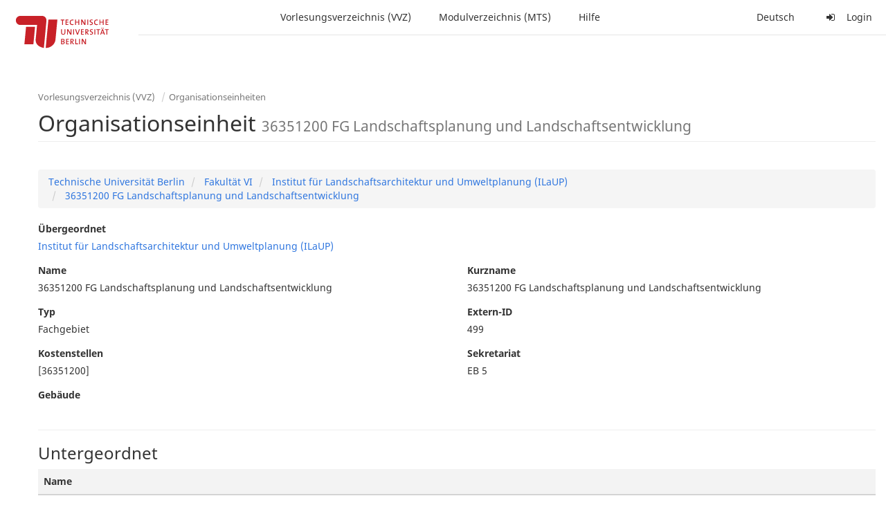

--- FILE ---
content_type: text/html;charset=utf-8
request_url: https://moseskonto.tu-berlin.de/moses/verzeichnis/oe/oe.html;jsessionid=rtxJS5wC-303W_zTN9IQhiDunEG7IbOs5g-Jq_ih.moseskonto?oe=384
body_size: 3969
content:
<!DOCTYPE html>
<html xmlns="http://www.w3.org/1999/xhtml" lang="de"><head id="j_idt3">
        <meta charset="utf-8" />
        <meta http-equiv="Content-Type" content="text/html; charset=UTF-8" />
        <meta http-equiv="X-UA-Compatible" content="IE=edge" />

        <meta id="mosesMeta" data-server_url="https://moseskonto.tu-berlin.de/moses" />
        <script type="text/javascript">
            const { server_url } = document.getElementById("mosesMeta").dataset
            window.serverUrl = server_url /*_*/

            /*_*/
            window.getResourceRootPath = (match, idx, string) => {
                // replace '/@resource/' with:
                return window.serverUrl + "/javax.faces.resource/"
            }

            async function writeClipboard (elemSelector) {
                const elem = document.querySelector(elemSelector)
                if (!elem) {
                    console.error("element $(\"", elemSelector, "\") not found!", alert("⚠ Fehler"))
                } else if (await writeClipboardText(elem.value || elem.textContent)) !elem.select || elem.select()
            }

            async function writeClipboardText (text) {
                try {
                    await navigator.clipboard.writeText(text)
                    return true
                } catch (error) {
                    prompt("⚠ Fehler: Text konnte nicht kopiert werden!", text)
                    console.error("failed to write to clipboard!", error.message)
                }
            }
        </script>
        <noscript>
            <meta http-equiv="refresh" content="0;url=https://moseskonto.tu-berlin.de/moses/error/noscript.html" />
        </noscript><link type="text/css" rel="stylesheet" href="/moses/javax.faces.resource/theme.css.html;jsessionid=Bg7fiO0--kyLJrGlUt0GVGL8sZ8xJIvc8r7ewHeL.moseskonto?ln=primefaces-bootstrap&amp;v=12.0.0&amp;e=12.0.0" /><link type="text/css" rel="stylesheet" href="/moses/javax.faces.resource/primeicons/primeicons.css.html;jsessionid=Bg7fiO0--kyLJrGlUt0GVGL8sZ8xJIvc8r7ewHeL.moseskonto?ln=primefaces&amp;v=12.0.0&amp;e=12.0.0" /><script type="text/javascript" src="/moses/javax.faces.resource/jsf.js.html;jsessionid=Bg7fiO0--kyLJrGlUt0GVGL8sZ8xJIvc8r7ewHeL.moseskonto?ln=javax.faces&amp;stage=Development"></script><script type="text/javascript" src="/moses/javax.faces.resource/omnifaces.js.html;jsessionid=Bg7fiO0--kyLJrGlUt0GVGL8sZ8xJIvc8r7ewHeL.moseskonto?ln=omnifaces&amp;v=3.14.1"></script><link type="text/css" rel="stylesheet" href="/moses/javax.faces.resource/components.css.html;jsessionid=Bg7fiO0--kyLJrGlUt0GVGL8sZ8xJIvc8r7ewHeL.moseskonto?ln=primefaces&amp;v=12.0.0&amp;e=12.0.0" /><script type="text/javascript" src="/moses/javax.faces.resource/jquery/jquery.js.html;jsessionid=Bg7fiO0--kyLJrGlUt0GVGL8sZ8xJIvc8r7ewHeL.moseskonto?ln=primefaces&amp;v=12.0.0&amp;e=12.0.0"></script><script type="text/javascript" src="/moses/javax.faces.resource/jquery/jquery-plugins.js.html;jsessionid=Bg7fiO0--kyLJrGlUt0GVGL8sZ8xJIvc8r7ewHeL.moseskonto?ln=primefaces&amp;v=12.0.0&amp;e=12.0.0"></script><script type="text/javascript" src="/moses/javax.faces.resource/core.js.html;jsessionid=Bg7fiO0--kyLJrGlUt0GVGL8sZ8xJIvc8r7ewHeL.moseskonto?ln=primefaces&amp;v=12.0.0&amp;e=12.0.0"></script><script type="text/javascript" src="/moses/javax.faces.resource/touch/touchswipe.js.html;jsessionid=Bg7fiO0--kyLJrGlUt0GVGL8sZ8xJIvc8r7ewHeL.moseskonto?ln=primefaces&amp;v=12.0.0&amp;e=12.0.0"></script><script type="text/javascript" src="/moses/javax.faces.resource/components.js.html;jsessionid=Bg7fiO0--kyLJrGlUt0GVGL8sZ8xJIvc8r7ewHeL.moseskonto?ln=primefaces&amp;v=12.0.0&amp;e=12.0.0"></script><script type="text/javascript" src="/moses/javax.faces.resource/shared.js.html;jsessionid=Bg7fiO0--kyLJrGlUt0GVGL8sZ8xJIvc8r7ewHeL.moseskonto?ln=dist"></script><script type="text/javascript" src="/moses/javax.faces.resource/style.js.html;jsessionid=Bg7fiO0--kyLJrGlUt0GVGL8sZ8xJIvc8r7ewHeL.moseskonto?ln=dist"></script><script type="text/javascript" src="/moses/javax.faces.resource/main.js.html;jsessionid=Bg7fiO0--kyLJrGlUt0GVGL8sZ8xJIvc8r7ewHeL.moseskonto?ln=dist"></script><script type="text/javascript" src="/moses/javax.faces.resource/bootstrap.min.js.html;jsessionid=Bg7fiO0--kyLJrGlUt0GVGL8sZ8xJIvc8r7ewHeL.moseskonto?ln=js"></script><script type="text/javascript" src="/moses/javax.faces.resource/primefaces-locale.min.js.html;jsessionid=Bg7fiO0--kyLJrGlUt0GVGL8sZ8xJIvc8r7ewHeL.moseskonto?ln=js"></script><script type="text/javascript" src="/moses/javax.faces.resource/html2pdf.min.js.html;jsessionid=Bg7fiO0--kyLJrGlUt0GVGL8sZ8xJIvc8r7ewHeL.moseskonto?ln=js"></script><script type="text/javascript">if(window.PrimeFaces){PrimeFaces.settings.locale='de';PrimeFaces.settings.viewId='/verzeichnis/oe/oe.xhtml';PrimeFaces.settings.contextPath='/moses';PrimeFaces.settings.cookiesSecure=false;PrimeFaces.settings.projectStage='Development';}</script>

    <title>Moses - 
        Organisationseinheiten
    </title>

    
    <link rel="apple-touch-icon" href="/moses/docs/images/favicon/apple-touch-icon.png" sizes="180x180" />
    <link rel="icon" type="image/png" href="/moses/docs/images/favicon/favicon-32x32.png" sizes="32x32" />
    <link rel="icon" type="image/png" href="/moses/docs/images/favicon/favicon-16x16.png" sizes="16x16" />
    
    <link crossorigin="use-credentials" rel="manifest" href="/moses/docs/images/favicon/manifest.json" />
    <link rel="mask-icon" href="/moses/docs/images/favicon/safari-pinned-tab.svg" color="#5bbad5" />
    <link rel="shortcut icon" href="/moses/docs/images/favicon/favicon.ico" />
    <meta name="msapplication-config" content="/moses/docs/images/favicon/browserconfig.xml" />

    <meta name="theme-color" content="#2F76DF" />
        <meta name="viewport" content="width=device-width, initial-scale=1" /></head><body>

    <script>
        // Prevent Safari's bfcache:
        // Even-tough all imaginable http response headers that prevent caching are set, Safari still does not reload
        // the page when the browser's back button was used. These stale pages will then result in an immediate timeout
        // exception since Jakarta Faces has discarded the servlet already. The only way to prevent this is to
        // immediately reload the page.
        window.addEventListener("pageshow", function (event) {
            if (event.persisted) {
                window.location.reload()
            }
        })
    </script>
<form id="defaultMessageForm" name="defaultMessageForm" method="post" action="/moses/verzeichnis/oe/oe.html;jsessionid=Bg7fiO0--kyLJrGlUt0GVGL8sZ8xJIvc8r7ewHeL.moseskonto?jfwid=Bg7fiO0--kyLJrGlUt0GVGL8sZ8xJIvc8r7ewHeL:0" enctype="application/x-www-form-urlencoded">
<input type="hidden" name="defaultMessageForm" value="defaultMessageForm" />
<div id="defaultMessageForm:defaultMessage">
        <div class="container moses-growl ">

        </div></div><input type="hidden" name="javax.faces.ViewState" id="j_id1:javax.faces.ViewState:0" value="6699483989432830121:2517006454953214669" autocomplete="off" /><input type="hidden" name="javax.faces.ClientWindow" id="j_id1:javax.faces.ClientWindow:0" value="Bg7fiO0--kyLJrGlUt0GVGL8sZ8xJIvc8r7ewHeL:0" autocomplete="off" />
</form>
<form id="confirmDialogForm" name="confirmDialogForm" method="post" action="/moses/verzeichnis/oe/oe.html;jsessionid=Bg7fiO0--kyLJrGlUt0GVGL8sZ8xJIvc8r7ewHeL.moseskonto?jfwid=Bg7fiO0--kyLJrGlUt0GVGL8sZ8xJIvc8r7ewHeL:0" enctype="application/x-www-form-urlencoded">
<input type="hidden" name="confirmDialogForm" value="confirmDialogForm" />
<div class="modal modal-confirm fade" tabindex="-1" role="dialog"><div class="modal-dialog"><div class="modal-content"><div class="modal-header"><button type="button" class="close" data-dismiss="modal" aria-label="Abbrechen"><span aria-hidden="aria-hidden" class="fa fa-fw fa-close"></span></button><h4 class="modal-title"><span class="modal-confirm-icon fa fa-fw fa-space fa-warning"></span><span class="modal-confirm-title">Bestätigung</span></h4></div><div class="modal-body"><p class="modal-confirm-message">Sind Sie sich sicher?</p></div><div class="modal-footer"><button type="button" class="btn btn-default modal-confirm-cancel" data-dismiss="modal"><span class="fa fa-space fa-times"></span><span>Abbrechen</span></button><button type="button" class="btn btn-danger modal-confirm-ok" data-dismiss="modal"><span class="fa fa-space fa-check"></span><span>OK</span></button></div></div></div></div><input type="hidden" name="javax.faces.ViewState" id="j_id1:javax.faces.ViewState:1" value="6699483989432830121:2517006454953214669" autocomplete="off" /><input type="hidden" name="javax.faces.ClientWindow" id="j_id1:javax.faces.ClientWindow:1" value="Bg7fiO0--kyLJrGlUt0GVGL8sZ8xJIvc8r7ewHeL:0" autocomplete="off" />
</form>
<form id="popupNotificationForm" name="popupNotificationForm" method="post" action="/moses/verzeichnis/oe/oe.html;jsessionid=Bg7fiO0--kyLJrGlUt0GVGL8sZ8xJIvc8r7ewHeL.moseskonto?jfwid=Bg7fiO0--kyLJrGlUt0GVGL8sZ8xJIvc8r7ewHeL:0" enctype="application/x-www-form-urlencoded">
<input type="hidden" name="popupNotificationForm" value="popupNotificationForm" />
<div id="popupNotificationForm:j_idt30" class="modal " aria-hidden="aria-hidden" tabindex="-1" role="dialog"><input id="popupNotificationForm:j_idt30_input" name="popupNotificationForm:j_idt30_input" hidden="true" value="ACCEPTED" onchange="Moses.Component.Modal.update('popupNotificationForm:j_idt30', event)" /><input id="popupNotificationForm:j_idt30_top" name="popupNotificationForm:j_idt30_top" hidden="true" value="" /><input id="popupNotificationForm:j_idt30_left" name="popupNotificationForm:j_idt30_left" hidden="true" value="" /><input id="popupNotificationForm:j_idt30_width" name="popupNotificationForm:j_idt30_width" hidden="true" value="" /><input id="popupNotificationForm:j_idt30_height" name="popupNotificationForm:j_idt30_height" hidden="true" value="" /><div class="modal-dialog modal-md"><div class="modal-content"><div class="modal-header"><button type="button" class="close btn" onclick="Moses.Component.Modal.decline('popupNotificationForm:j_idt30', event)" aria-label="Abbrechen"><span aria-hidden="aria-hidden" class="ic-close-big"></span></button><h4 class="modal-title"></h4></div><div class="modal-body"></div></div></div><script>Moses.Component.Modal.restore('popupNotificationForm:j_idt30', {'backdrop':'true','keyboard':true,'draggable':false,'dragged':false,'styleTop':'','styleLeft':'','resizable':false,'resized':false,'styleWidth':'','styleHeight':'','collapse':false,'show':false})</script></div><input type="hidden" name="javax.faces.ViewState" id="j_id1:javax.faces.ViewState:2" value="6699483989432830121:2517006454953214669" autocomplete="off" /><input type="hidden" name="javax.faces.ClientWindow" id="j_id1:javax.faces.ClientWindow:2" value="Bg7fiO0--kyLJrGlUt0GVGL8sZ8xJIvc8r7ewHeL:0" autocomplete="off" />
</form>


    <div id="loading-indicator"></div>

    <header id="header">
        <a href="https://moseskonto.tu-berlin.de/moses/index.html" id="header-logo">
            <img src="/moses/docs/images/template/university-logo.svg" alt="Technische Universität Berlin Logo" />
        </a>

        <nav id="nav-top"></nav>
    </header>

    <div id="header-border"></div>


    <aside id="aside">
        <nav id="nav-aside"></nav>
    </aside>

    <main id="content" class="container-fluid"><div id="page-title" class="page-header">

            <ol class="breadcrumb">
                    <li><a href="https://moseskonto.tu-berlin.de/moses/verzeichnis/index.html">Vorlesungsverzeichnis (VVZ)</a>
                    </li>
                    <li><a href=";jsessionid=Bg7fiO0--kyLJrGlUt0GVGL8sZ8xJIvc8r7ewHeL.moseskonto#">Organisationseinheiten</a>
                    </li>
            </ol>

            <h1>
        Organisationseinheit <small>36351200 FG Landschaftsplanung und Landschaftsentwicklung</small>
    
            </h1></div>
<form id="mainform" name="mainform" method="post" action="/moses/verzeichnis/oe/oe.html;jsessionid=Bg7fiO0--kyLJrGlUt0GVGL8sZ8xJIvc8r7ewHeL.moseskonto?jfwid=Bg7fiO0--kyLJrGlUt0GVGL8sZ8xJIvc8r7ewHeL:0" enctype="application/x-www-form-urlencoded">
<input type="hidden" name="mainform" value="mainform" />

            <ol class="breadcrumb">
                    <li><a href="oe.html;jsessionid=Bg7fiO0--kyLJrGlUt0GVGL8sZ8xJIvc8r7ewHeL.moseskonto?oe=927">
                            Technische Universität Berlin

                            </a>
                    </li>
                    <li><a href="oe.html;jsessionid=Bg7fiO0--kyLJrGlUt0GVGL8sZ8xJIvc8r7ewHeL.moseskonto?oe=6">
                            Fakultät VI

                            </a>
                    </li>
                    <li><a href="oe.html;jsessionid=Bg7fiO0--kyLJrGlUt0GVGL8sZ8xJIvc8r7ewHeL.moseskonto?oe=41">
                            Institut für Landschaftsarchitektur und Umweltplanung (ILaUP)

                            </a>
                    </li>
                    <li class="active"><a href="oe.html;jsessionid=Bg7fiO0--kyLJrGlUt0GVGL8sZ8xJIvc8r7ewHeL.moseskonto?oe=384">
                            36351200 FG Landschaftsplanung und Landschaftsentwicklung

                            </a>
                    </li>
            </ol>

            <div class="row"><div class="col-xs-12">
                    <div class="form-group">
                        <label>Übergeordnet</label><br /><a href="oe.html;jsessionid=Bg7fiO0--kyLJrGlUt0GVGL8sZ8xJIvc8r7ewHeL.moseskonto?oe=41">
                            Institut für Landschaftsarchitektur und Umweltplanung (ILaUP)

                            </a>
                    </div></div>
                <div class="col-xs-12 col-md-6">
                    <div class="form-group">
                        <label>Name</label><br />
                        36351200 FG Landschaftsplanung und Landschaftsentwicklung
                    </div>
                </div>
                <div class="col-xs-12 col-md-6">
                    <div class="form-group">
                        <label>Kurzname</label><br />
                        36351200 FG Landschaftsplanung und Landschaftsentwicklung
                    </div>
                </div>
                <div class="col-xs-12 col-md-6">
                    <div class="form-group">
                        <label>Typ</label><br />
                        Fachgebiet
                    </div>
                </div>
                <div class="col-xs-12 col-md-6">
                    <div class="form-group">
                        <label>Extern-ID</label><br />
                        499
                    </div>
                </div>
                <div class="col-xs-12 col-md-6">
                    <div class="form-group">
                        <label>Kostenstellen</label><br />
                        [36351200]
                    </div>
                </div>
                <div class="col-xs-12 col-md-6">
                    <div class="form-group">
                        <label>Sekretariat</label><br />
                        EB 5
                    </div>
                </div>
                <div class="col-xs-12 col-md-6">
                    <div class="form-group">
                        <label>Gebäude</label><br />
                        
                    </div>
                </div>
            </div>
            <hr />

            <h3>Untergeordnet</h3><div id="mainform:j_idt80" class="ui-datatable ui-widget"><div class="ui-datatable-tablewrapper"><table role="grid" class="table"><thead id="mainform:j_idt80_head"><tr><th id="mainform:j_idt80:j_idt81" class="ui-state-default" aria-label="Name" scope="col"><span class="ui-column-title">Name</span></th><th id="mainform:j_idt80:j_idt85" class="ui-state-default" aria-label="" scope="col"><span class="ui-column-title"></span></th></tr></thead><tbody id="mainform:j_idt80_data" class="ui-datatable-data ui-widget-content"><tr class="ui-widget-content ui-datatable-empty-message"><td colspan="2">Keine Datensätze gefunden.</td></tr></tbody></table></div></div><script id="mainform:j_idt80_s" type="text/javascript">$(function(){PrimeFaces.cw("DataTable","widget_mainform_j_idt80",{id:"mainform:j_idt80",groupColumnIndexes:[],disableContextMenuIfEmpty:false});});</script>
            <hr /><input type="hidden" name="javax.faces.ViewState" id="j_id1:javax.faces.ViewState:3" value="6699483989432830121:2517006454953214669" autocomplete="off" /><input type="hidden" name="javax.faces.ClientWindow" id="j_id1:javax.faces.ClientWindow:3" value="Bg7fiO0--kyLJrGlUt0GVGL8sZ8xJIvc8r7ewHeL:0" autocomplete="off" />
</form>
    </main>

    <footer id="status">
        <a href="http://www.innocampus.tu-berlin.de" target="_blank" class="status-item">
            <img src="/moses/docs/images/template/operator-logo.png" alt="Logo von innoCampus" title="Moses wird betrieben durch innoCampus" />
        </a>

        <div class="status-item hidden-xs">
            Version 6.06.226 (Realm 6.4.3)<br /> 
        </div>

        <div class="status-item justify-right">

            <a href="http://www.tu.berlin/footer/impressum/" target="_blank"> Impressum </a> / <a href="/moses/credits.html"> Credits </a>
        </div>
    </footer>

    <nav id="nav-bottom"></nav>


    <script>
        function ajaxStart () {
            const indicator = document.getElementById("loading-indicator")
            if (indicator) {
                indicator.classList.add("loading")
            }
        }

        function ajaxComplete () {
            const indicator = document.getElementById("loading-indicator")
            if (indicator) {
                indicator.classList.remove("loading")
            }
        }
    </script><div id="j_idt94"></div><script id="j_idt94_s" type="text/javascript">$(function(){PrimeFaces.cw("AjaxStatus","widget_j_idt94",{id:"j_idt94",delay:0,start:function(){ajaxStart();},complete:function(){ajaxComplete();}});});</script><script type="text/javascript" src="/moses/javax.faces.resource/nav.js.html;jsessionid=Bg7fiO0--kyLJrGlUt0GVGL8sZ8xJIvc8r7ewHeL.moseskonto?ln=dist"></script><script type="text/javascript">OmniFaces.Unload.init('5ae2d2f9-13ea-41fb-8823-6327f3baa952')</script></body>
</html>